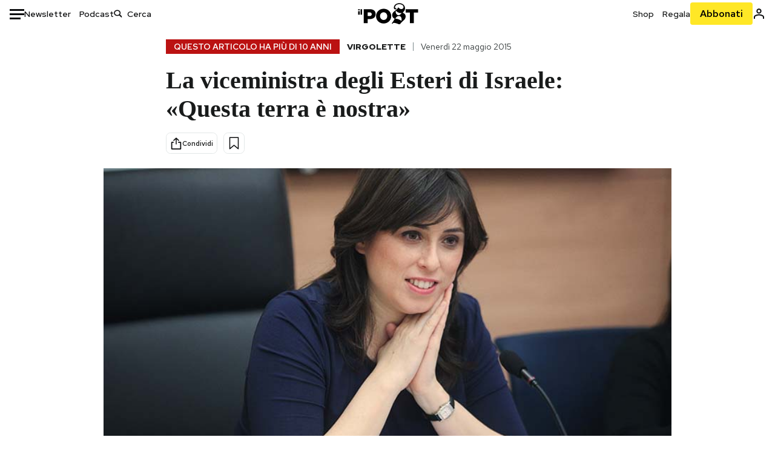

--- FILE ---
content_type: text/html; charset=utf-8
request_url: https://www.google.com/recaptcha/api2/aframe
body_size: 184
content:
<!DOCTYPE HTML><html><head><meta http-equiv="content-type" content="text/html; charset=UTF-8"></head><body><script nonce="vSNwWg7OR_j6McyQJz1t6g">/** Anti-fraud and anti-abuse applications only. See google.com/recaptcha */ try{var clients={'sodar':'https://pagead2.googlesyndication.com/pagead/sodar?'};window.addEventListener("message",function(a){try{if(a.source===window.parent){var b=JSON.parse(a.data);var c=clients[b['id']];if(c){var d=document.createElement('img');d.src=c+b['params']+'&rc='+(localStorage.getItem("rc::a")?sessionStorage.getItem("rc::b"):"");window.document.body.appendChild(d);sessionStorage.setItem("rc::e",parseInt(sessionStorage.getItem("rc::e")||0)+1);localStorage.setItem("rc::h",'1769215843947');}}}catch(b){}});window.parent.postMessage("_grecaptcha_ready", "*");}catch(b){}</script></body></html>